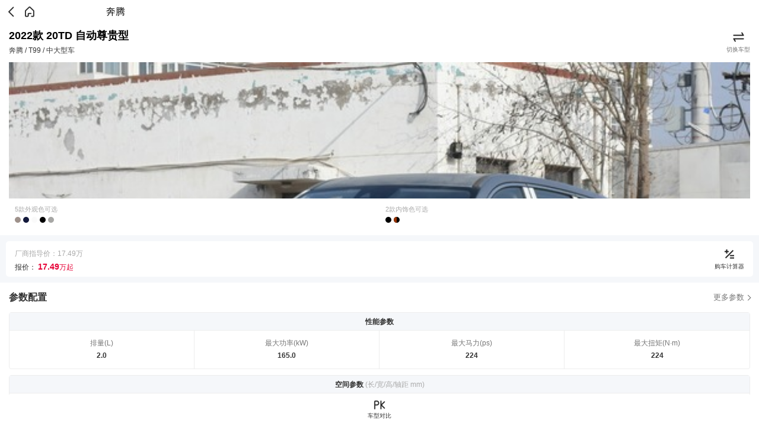

--- FILE ---
content_type: text/html; charset=utf-8
request_url: https://db.m.auto.sohu.com/trim_158104/
body_size: 34052
content:
<!doctype html>
<html data-n-head-ssr lang="zh-CN" data-n-head="%7B%22lang%22:%7B%22ssr%22:%22zh-CN%22%7D%7D">
  <head >
    <meta data-n-head="ssr" charset="utf-8"><meta data-n-head="ssr" name="viewport" content="width=device-width, initial-scale=1.0,minimum-scale=1.0,maximum-scale=1.0,user-scalable=no"><meta data-n-head="ssr" name="format-detection" content="telephone=no"><meta data-n-head="ssr" name="referrer" content="no-referrer-when-downgrade"><meta data-n-head="ssr" name="data-spm" content="dbwp"><meta data-n-head="ssr" data-hid="description" name="description" content="查看奔腾T992022款 20TD 自动尊贵型汽车报价、汽车图片、汽车参数配置、购车计算，经销商，询底价等。更多奔腾T99精彩内容，尽在搜狐汽车。"><meta data-n-head="ssr" data-hid="keywords" name="keywords" content="奔腾T992022款 20TD 自动尊贵型,T99,奔腾,搜狐汽车"><title>【T99】2022款 20TD 自动尊贵型-奔腾-搜狐汽车</title><link data-n-head="ssr" rel="icon" type="image/x-icon" href="//s.auto.itc.cn/public/auto/favicon.ico" mce_href="/favicon.ico"><link data-n-head="ssr" rel="apple-touch-icon" sizes="57x57" href="//s.auto.itc.cn/public/auto/logo/logo-57.png"><link data-n-head="ssr" rel="apple-touch-icon" sizes="72x72" href="//s.auto.itc.cn/public/auto/logo/logo-72.png"><link data-n-head="ssr" rel="apple-touch-icon" sizes="114x114" href="//s.auto.itc.cn/public/auto/logo/logo-114.png"><link data-n-head="ssr" rel="apple-touch-icon" sizes="144x144" href="//s.auto.itc.cn/public/auto/logo/logo-144.png"><script data-n-head="ssr" src="//s.auto.itc.cn/auto-h5/public/font-size.js"></script><script data-n-head="ssr" src="//s.auto.itc.cn/pensieve/pages/wapdb.js"></script><script data-n-head="ssr" src="//statics.itc.cn/spm/prod/js/1.0.1.enhance.1/index.js" defer></script><script data-n-head="ssr" src="//js.sohu.com/pv.js" defer></script><script data-n-head="ssr" src="//m1.auto.itc.cn/car/theme/newwapdb/js/lib/zepto.min_a52cd15.js"></script><script data-n-head="ssr" type="application/ld+json">{"@context":"https://schema.org","@type":"Car","@id":"https://db.m.auto.sohu.com/trim_158104","name":"20TD 自动尊贵型","image":["http://m3.auto.itc.cn/c_fill,w_600,h_400/29558320.JPG"],"brand":{"@type":"Brand","name":"奔腾","@id":"https://db.m.auto.sohu.com/brand_277"},"description":"T9920TD 自动尊贵型 排量(L)为2.0; 最大功率(kW)为165.0; 最大马力(ps)为224; 最大扭矩(N·m)为224; 发动机相关参数:发动机为2.0T 224马力 L4 最大扭矩(N·m/rpm)为340.0/1650-4500 官方最高车速(km/h)为210 ; 底盘相关参数:变速箱为8档手自一体 驱动方式为前置前驱 前悬挂类型为麦弗逊式独立悬挂 后悬挂类型为多连杆式独立悬挂 ;","url":"https://db.m.auto.sohu.com/trim_158104","modelDate":"2021-08","vehicleConfiguration":"20TD 自动尊贵型","bodyType":"SUV","seatingCapacity":"5","numberOfDoors":"5","offers":{"@type":"Offer","priceCurrency":"CNY","price":"174900","itemCondition":"https://schema.org/NewCondition","availability":"https://schema.org/InStock"},"width":{"@type":"QuantitativeValue","value":"1915","unitCode":"MMT"},"height":{"@type":"QuantitativeValue","value":"1685","unitCode":"MMT"},"depth":{"@type":"QuantitativeValue","value":"4800","unitCode":"MMT","description":"Length"},"wheelbase":{"@type":"QuantitativeValue","value":"2870","unitCode":"MMT"},"mainEntityOfPage":{"@type":"CollectionPage","@id":"https://db.m.auto.sohu.com/trim_158104"}}</script><link rel="preload" href="https://s.auto.itc.cn/wap-db/client/fb31d82.js" as="script"><link rel="preload" href="https://s.auto.itc.cn/wap-db/client/3d96a62.js" as="script"><link rel="preload" href="https://s.auto.itc.cn/wap-db/client/9b21300.js" as="script"><link rel="preload" href="https://s.auto.itc.cn/wap-db/client/30a597e.js" as="script"><link rel="preload" href="https://s.auto.itc.cn/wap-db/client/20d4b4d.js" as="script"><link rel="preload" href="https://s.auto.itc.cn/wap-db/client/6973962.js" as="script"><style data-vue-ssr-id="785d2056:0 25d521d6:0 734c86df:0 4e2ea56a:0 82054d34:0 19c3d7b3:0 9e47f230:0 2d4fc642:0 11789db0:0">/*! normalize.css v8.0.1 | MIT License | github.com/necolas/normalize.css */html{line-height:1.15;-webkit-text-size-adjust:100%}body{margin:0}main{display:block}h1{font-size:2em;margin:.67em 0}hr{box-sizing:content-box;height:0;overflow:visible}pre{font-family:monospace,monospace;font-size:1em}a{background-color:transparent}abbr[title]{border-bottom:none;-webkit-text-decoration:underline;text-decoration:underline;-webkit-text-decoration:underline dotted;text-decoration:underline dotted}b,strong{font-weight:bolder}code,kbd,samp{font-family:monospace,monospace;font-size:1em}small{font-size:80%}sub,sup{font-size:75%;line-height:0;position:relative;vertical-align:baseline}sub{bottom:-.25em}sup{top:-.5em}img{border-style:none}button,input,optgroup,select,textarea{font-family:inherit;font-size:100%;line-height:1.15;margin:0}button,input{overflow:visible}button,select{text-transform:none}[type=button],[type=reset],[type=submit],button{-webkit-appearance:button}[type=button]::-moz-focus-inner,[type=reset]::-moz-focus-inner,[type=submit]::-moz-focus-inner,button::-moz-focus-inner{border-style:none;padding:0}[type=button]:-moz-focusring,[type=reset]:-moz-focusring,[type=submit]:-moz-focusring,button:-moz-focusring{outline:1px dotted ButtonText}fieldset{padding:.35em .75em .625em}legend{box-sizing:border-box;color:inherit;display:table;max-width:100%;padding:0;white-space:normal}progress{vertical-align:baseline}textarea{overflow:auto}[type=checkbox],[type=radio]{box-sizing:border-box;padding:0}[type=number]::-webkit-inner-spin-button,[type=number]::-webkit-outer-spin-button{height:auto}[type=search]{-webkit-appearance:textfield;outline-offset:-2px}[type=search]::-webkit-search-decoration{-webkit-appearance:none}::-webkit-file-upload-button{-webkit-appearance:button;font:inherit}details{display:block}summary{display:list-item}[hidden],template{display:none}:root{--color-primary:#00bcd4;--color-light:#fff}*{box-sizing:border-box}html{font-family:PingFangSC-Regular,Tahoma,Microsoft Yahei,Arial,sans-serif;-webkit-font-smoothing:antialiased;-moz-osx-font-smoothing:grayscale;scroll-behavior:auto}img{border:0;max-width:100%;vertical-align:middle}a{-webkit-text-decoration:none;text-decoration:none}li,ul{list-style:none;vertical-align:middle}dd,dl,dt,h3,li,p,ul{margin:0;padding:0}.g-clip-text,.g-clip-text-line2,.g-clip-text-line3{display:-webkit-box;-webkit-line-clamp:1;overflow:hidden;text-overflow:ellipsis;-webkit-box-orient:vertical}.g-clip-text-line2{-webkit-line-clamp:2}.g-clip-text-line3{-webkit-line-clamp:3}.g-clearfix:after,.g-clearfix:before{content:" ";display:table}.g-clearfix:after{clear:both}.pull-refresh{height:1.875rem;margin:0 auto -.3125rem;width:2.8125rem}
[data-v-b364d3dc]:root{--color-primary:#00bcd4;--color-light:#fff}.layout_default[data-v-b364d3dc]{background:#fff}
[data-v-416b81bd]:root{--color-primary:#00bcd4;--color-light:#fff}.index-main[data-v-416b81bd]{padding-bottom:2.5rem}.carinfo[data-v-416b81bd]{padding:.3125rem .9375rem;position:relative}.carinfo .carname[data-v-416b81bd]{display:block;font-size:1.125rem;line-height:1.875rem;padding-right:2.5rem}.carinfo p[data-v-416b81bd]{color:#333;display:flex;font-size:.75rem;line-height:1.25rem}.carinfo p .price[data-v-416b81bd]{color:#e60036;font-size:.875rem;font-weight:700;margin-right:.625rem}.carinfo p .saletop[data-v-416b81bd]{background:#f0f2f6;border-radius:.625rem;color:#222;display:flex;height:1.25rem;justify-content:space-between;margin-left:.625rem;padding:0 0 0 .625rem}.carinfo p .saletop em[data-v-416b81bd]{background:#f7b500;border-radius:.625rem;font-size:.875rem;font-style:normal;height:1.25rem;margin-left:.375rem;padding:0 .3125rem}.carinfo .changecar[data-v-416b81bd]{background:url(https://s.auto.itc.cn/wap-db/client/img/trim_change_ico.ac3ba41.png) no-repeat center 0;background-size:1.5625rem auto;color:#777;font-size:.625rem;line-height:1rem;padding-top:1.625rem;position:absolute;right:.9375rem;top:.625rem}.box[data-v-416b81bd]{padding-bottom:.625rem;position:relative}.box .pic-btn[data-v-416b81bd]{background-color:rgba(0,0,0,.2);border-radius:.5625rem;bottom:5rem;color:#fff;font-size:.625rem;line-height:1.125rem;padding:0 .5rem;position:absolute;right:1.5625rem;z-index:2}.box .focusbox[data-v-416b81bd]{height:14.6875rem;overflow:hidden;padding:.3125rem .9375rem 0}.box .focusbox img[data-v-416b81bd]{height:auto;width:100%}.color-box[data-v-416b81bd]{display:flex;justify-content:center;padding:0 .9375rem .3125rem;z-index:100}.color-box .color-con[data-v-416b81bd]{margin:0 .625rem;padding-top:.3125rem;width:50%}.color-box .color-con dt[data-v-416b81bd]{color:#aaa;font-size:.6875rem;line-height:1.625rem}.color-box .color-con dd[data-v-416b81bd]{display:flex;flex-wrap:wrap}.color-box.bg[data-v-416b81bd]{background:linear-gradient(0deg,#fff 30%,hsla(0,0%,100%,0))}.price-box[data-v-416b81bd]{background:#f5f7fa;padding:.625rem}.price-box .price-con[data-v-416b81bd]{background:#fff;border-radius:.3125rem;color:#aaa;font-size:.75rem;height:3.75rem;line-height:1.375rem;padding:.625rem .9375rem;position:relative}.price-box .price-con .col3[data-v-416b81bd]{color:#333}.price-box .price-con .red[data-v-416b81bd]{color:#e60036}.price-box .price-con .red em[data-v-416b81bd]{font-size:.875rem;font-style:normal;font-weight:700}.price-box .price-con .btn[data-v-416b81bd]{background:url([data-uri]) no-repeat center 0;background-size:1.5rem auto;color:#333;font-size:.625rem;height:2.75rem;padding-top:1.375rem;position:absolute;right:.625rem;text-align:center;top:.625rem;width:3.75rem}.mask[data-v-416b81bd]{background:#333;height:100%;left:0;opacity:.6;position:fixed;top:0;width:100%;z-index:1}
[data-v-146b59a6]:root{--color-primary:#00bcd4;--color-light:#fff}.top-head[data-v-146b59a6]{display:flex;height:2.5rem;padding:.4375rem .3125rem}.top-head .back[data-v-146b59a6]{background:url([data-uri]) no-repeat 50%;background-size:auto 1.5rem;height:100%;width:1.875rem}.top-head .back_black[data-v-146b59a6]{background:url([data-uri]) no-repeat 50%;background-position-y:.1875rem;background-repeat:no-repeat;background-size:.8125rem 1.1875rem;height:3.0625rem;margin-left:1.125rem;width:1.25rem}.top-head .home[data-v-146b59a6]{background:url(https://s.auto.itc.cn/wap-db/client/img/home_ico.4d59086.png) no-repeat 50%;background-size:auto 1.5rem;height:100%;width:1.875rem}.top-head .tit[data-v-146b59a6]{font-size:1rem;line-height:1.625rem;text-align:center;width:18.75rem}.top-head .tit.pr[data-v-146b59a6]{width:16.25rem!important}
[data-v-92937ca0]:root{--color-primary:#00bcd4;--color-light:#fff}.color-item[data-v-92937ca0]{background:#a4a4a4;border-radius:50%;display:flex;height:.625rem;margin-bottom:.375rem;margin-right:.25rem;width:.625rem}.color-item em[data-v-92937ca0]{border-radius:.3125rem 0 0 .3125rem;height:100%;width:50%}.color-item.bor[data-v-92937ca0]{background:#fff;border:1px solid #000}
[data-v-741a9ff6]:root{--color-primary:#00bcd4;--color-light:#fff}.config-box[data-v-741a9ff6]{padding:.625rem .9375rem .9375rem}.config-box .head[data-v-741a9ff6]{display:flex;font-size:.8125rem;height:1.875rem;justify-content:space-between;line-height:1.875rem}.config-box .head h3[data-v-741a9ff6]{color:#333;font-size:1rem;font-weight:700;line-height:1.875rem}.config-box .head .morebtn[data-v-741a9ff6]{color:#777;padding-right:.625rem;position:relative}.config-box .head .morebtn[data-v-741a9ff6]:after{border-right:1px solid #555;border-top:1px solid #555;content:"";height:.375rem;margin-top:-.1875rem;position:absolute;right:0;top:50%;transform:rotate(45deg);width:.375rem}.config-box .config-con .col3[data-v-741a9ff6]{color:#333}.config-box .config-con .config-table[data-v-741a9ff6]{border:.0625rem solid #ededed;border-radius:.25rem;margin-top:.625rem}.config-box .config-con .config-table dt[data-v-741a9ff6]{background:#f5f7fa;border-bottom:.0625rem solid #ededed;color:#333;font-size:.75rem;font-weight:700;height:1.875rem;line-height:1.875rem;text-align:center}.config-box .config-con .config-table dt .tip[data-v-741a9ff6]{color:#aaa;font-weight:400}.config-box .config-item[data-v-741a9ff6]{display:flex;font-size:.75rem;text-align:center;width:100%}.config-box .config-item li[data-v-741a9ff6]{border-right:.0625rem solid #ededed;color:#777;padding:.9375rem 0;width:25%}.config-box .config-item li p[data-v-741a9ff6]{color:#333;padding-top:.5rem}.config-box .config-item li .col3[data-v-741a9ff6]{font-size:.75rem;font-weight:700}.config-box .config-item li[data-v-741a9ff6]:last-child{border-right:none}.config-box .cars-top[data-v-741a9ff6]{display:flex;font-size:.625rem;justify-content:space-between;line-height:1.125rem;padding:.9375rem .9375rem 0}.config-box .cars-top .cars-img1[data-v-741a9ff6]{height:6.25rem;position:relative}.config-box .cars-top .cars-img1 .width[data-v-741a9ff6]{bottom:.625rem;display:block;font-weight:700;position:absolute;text-align:center;width:100%}.config-box .cars-top .cars-img1 .hight[data-v-741a9ff6]{display:block;font-weight:700;margin-top:-1.125rem;position:absolute;right:-.9375rem;text-align:center;top:50%;width:100%;width:auto}.config-box .cars-top .cars-img2[data-v-741a9ff6]{height:6.25rem;position:relative}.config-box .cars-top .cars-img2 .longout[data-v-741a9ff6]{bottom:0;display:block;font-weight:700;position:absolute;text-align:center;width:100%}.config-box .cars-top .cars-img2 .long[data-v-741a9ff6]{bottom:.9375rem;display:block;font-weight:700;position:absolute;text-align:center;width:100%}.config-box .cars-top .car1[data-v-741a9ff6]{height:6.25rem;width:7.5rem}.config-box .cars-top .car2[data-v-741a9ff6]{height:6.25rem;width:10rem}.config-box .cars-bottom[data-v-741a9ff6]{color:#777;display:flex;font-size:.625rem;justify-content:space-around;line-height:1.125rem;padding-bottom:.625rem;text-align:center}.config-box .cars-bottom img[data-v-741a9ff6]{display:block;height:3.75rem;margin:0 auto;width:3.75rem}.config-box .cars-bottom span[data-v-741a9ff6]{display:block;font-weight:700}.config-box .config-info li[data-v-741a9ff6]{color:#777;display:flex;font-size:.75rem;height:1.875rem;justify-content:space-between;line-height:1.875rem;padding-left:.9375rem}.config-box .config-info li[data-v-741a9ff6]:nth-of-type(2n){background:#f5f7fa}.config-box .config-info li span[data-v-741a9ff6]{border-left:.0625rem solid #ededed;padding-right:.9375rem;text-align:right;width:50%}.config-box .more[data-v-741a9ff6]{background:#f5f7fa;color:#333;display:block;font-size:.8125rem;height:1.875rem;line-height:1.875rem;margin-top:1.25rem;position:relative;text-align:center}.config-box .more[data-v-741a9ff6]:after{border-bottom:.1875rem solid transparent;border-left:.25rem solid #000;border-top:.1875rem solid transparent;content:"";left:50%;margin-left:1.875rem;margin-top:-.1875rem;position:absolute;top:50%}
[data-v-21dd3ac9]:root{--color-primary:#00bcd4;--color-light:#fff}.tit[data-v-21dd3ac9]{font-size:.9375rem;font-weight:700;line-height:1.25rem}.tit .tip[data-v-21dd3ac9]{background:#397efd;border-radius:.25rem;color:#fff;font-size:.625rem;font-weight:400;height:1rem;line-height:1rem;margin-right:.625rem;padding:.125rem .25rem}.tit .low[data-v-21dd3ac9]{background:#f7b500}.red[data-v-21dd3ac9]{color:#e60036}.red em[data-v-21dd3ac9]{font-size:.875rem;font-style:normal;font-weight:700}.price-tip[data-v-21dd3ac9]{background:url(https://s.auto.itc.cn/wap-db/client/img/trim_config_tipbg.940a2d6.png) no-repeat 0 0;background-size:100% auto;display:block;font-size:.75rem;height:1.625rem;line-height:1.25rem;text-align:center;width:3.75rem}.addpk[data-v-21dd3ac9]{background:#397efd;color:#fff;font-size:.8125rem;height:1.875rem;line-height:1.875rem;text-align:center;width:5.625rem}.addpk[data-v-21dd3ac9],.pk-box[data-v-21dd3ac9]{border-radius:.3125rem}.pk-box[data-v-21dd3ac9]{background:#f5f7fa;padding:.625rem .9375rem .9375rem}.pk-box h3[data-v-21dd3ac9]{color:#333;font-size:1rem;font-weight:700;line-height:1.875rem}.pk-box .pk-trim[data-v-21dd3ac9]{background:#fff;margin-top:.3125rem;padding:.625rem .9375rem .9375rem}.pk-box .pk-trim .fot[data-v-21dd3ac9]{align-items:flex-end;display:flex;font-size:.75rem;justify-content:space-between;line-height:1.25rem;padding-top:.625rem}.pk-box .pk-trim .fot .price[data-v-21dd3ac9]{position:relative}.pk-box .pk-trim .price-tip[data-v-21dd3ac9]{bottom:.3125rem;position:absolute;right:-4.0625rem}.pk-box .pk-con[data-v-21dd3ac9]{background:#fff;border-radius:.3125rem;display:flex;justify-content:space-between;margin-top:.625rem;padding:.9375rem .625rem}.pk-box .pk-con .pk-item[data-v-21dd3ac9]{text-align:center;width:48%}.pk-box .pk-con .price[data-v-21dd3ac9]{font-size:.75rem;line-height:1.25rem;padding-top:.375rem}.pk-box .pk-con .price-tip[data-v-21dd3ac9]{margin:.3125rem auto}.pk-box .pk-con .addpk[data-v-21dd3ac9]{display:block;margin:0 auto}
:root{--color-primary:#00bcd4;--color-light:#fff}.dealerlist-box{border-bottom:.625rem solid #f1f1f1;padding:.625rem .9375rem .3125rem}.dealerlist-box .tit{display:flex;justify-content:space-between;line-height:1.875rem}.dealerlist-box .tit h3{color:#333;font-size:1rem;font-weight:700}.dealerlist-box .tit .city{color:#777;font-size:.875rem;padding-right:.625rem;position:relative}.dealerlist-box .tit .city:after{border-right:1px solid #555;border-top:1px solid #555;content:"";height:.375rem;margin-top:-.25rem;position:absolute;right:0;top:50%;transform:rotate(45deg);width:.375rem}.dealerlist-box .dealerlist li{padding:.625rem 0}.dealerlist-box .dealerlist li strong{color:#333;display:block;font-size:.9375rem;font-weight:700;line-height:1.5rem}.dealerlist-box .dealerlist li strong a,.dealerlist-box .dealerlist li strong span{color:#333}.dealerlist-box .dealerlist li p{color:#777;font-size:.6875rem;line-height:1.125rem}.dealerlist-box .dealerlist li .foot{display:flex;font-size:.875rem;height:2.5rem;justify-content:space-between;line-height:1.875rem;padding-top:.625rem}.dealerlist-box .dealerlist li .foot a,.dealerlist-box .dealerlist li .foot span{border-radius:.3125rem;text-align:center}.dealerlist-box .dealerlist li .foot .tel{background:#f5f7fa;color:#222;width:13.625rem}.dealerlist-box .dealerlist li .foot .btn{background:#397efd;color:#fff;width:7.5rem}.nodata{color:#777;font-size:1rem;padding:2.5rem 0;text-align:center}.cityLayer{background:#fff;bottom:0;display:none;left:0;overflow:auto;position:fixed;right:0;top:0;z-index:99999}.backnav{background:#4e9df5;color:#fff;font:1rem/2.5rem "微软雅黑";height:2.5rem;text-align:center}.backnav .area{color:#fff;padding:0 .625rem;position:relative}.backnav .area .back{color:#fff;height:2.5rem;left:.625rem;padding-left:.9375rem;position:absolute;text-align:left;top:0}.backnav .area .back .back_ico{border-left:1px solid #fff;border-top:1px solid #fff;display:inline-block;height:.625rem;left:0;margin-left:.3125rem;position:absolute;top:.8125rem;transform:rotate(-45deg);-webkit-transform:rotate(-45deg);vertical-align:middle;width:.625rem}.backnav span{color:#fff}.alpha_area{background-color:#f7f7f7;border-bottom:1px solid #ccc;padding:0 .625rem .3125rem}.alpha_area .tit{color:#666;font:.9375rem/2.5rem "MicroSoft Yahei"}.alpha_area ul{overflow:hidden}.alpha_area li{float:left;font-size:.9375rem;text-align:center;width:14.2%}.alpha_area li span{background-color:#fff;border:1px solid #ccc;box-sizing:border-box;color:#333;display:inline-block;font:.9375rem/2.5rem "Microsoft Yahei";height:2.5rem;margin-bottom:.625rem;width:2.5rem}.alpha_area li.cur span{background:#4e9df5;border:1px solid #4e9df5;color:#fff}.list_wrapper{padding:0 .625rem}.city_list,.city_list li{overflow:hidden}.city_list li{float:left;font-size:.9375rem;height:2.5rem;line-height:2.5rem;text-align:center;width:25%}.city_list li span{color:#333;display:inline-block;width:85%}.title{background-color:#eee;color:#666;font:.9375rem/2.5rem "MicroSoft Yahei";height:2.5rem;padding:0 .625rem}.sub_tit{border-bottom:1px solid #e2e2e2;height:1.5625rem;margin:0 .625rem .9375rem;text-align:center}.sub_tit span{background-color:#fff;color:#aaa;display:inline-block;font:.9375rem/1.875rem "MicroSoft Yahei";padding:0 .625rem;position:relative;top:.625rem}.select_con_wrapper{background-color:#3f4246;position:relative;top:.625rem;width:100%}.select_con_wrapper .select_con{display:none;margin-bottom:.625rem;padding:.3125rem 0;position:relative}.select_con_wrapper .select_con ul{overflow:hidden}.select_con_wrapper .select_con li{float:left;font-size:.9375rem;height:2.5rem;line-height:2.5rem;overflow:hidden;text-align:center;width:25%}.select_con_wrapper .select_con li span{color:#fff;font:.9375rem/2.5rem "MicroSoft Yahei"}.select_con_wrapper .select_con .sel_sj{background:#3f4346;display:inline-block;height:.625rem;position:absolute;top:-.3125rem;transform:rotate(45deg);-webkit-transform:rotate(45deg);width:.625rem}.select_con_wrapper .select_con:nth-child(4n+1) .sel_sj{left:12.5%}.select_con_wrapper .select_con:nth-child(4n+2) .sel_sj{left:37.5%}.select_con_wrapper .select_con:nth-child(4n+3) .sel_sj{left:62.5%}.select_con_wrapper .select_con:nth-child(4n) .sel_sj{left:87.5%}
[data-v-1184e692]:root{--color-primary:#00bcd4;--color-light:#fff}.foot-box[data-v-1184e692]{background:#fff;bottom:0;display:flex;height:3.375rem;justify-content:space-between;padding:.3125rem .9375rem;position:fixed;width:100%}.foot-box a[data-v-1184e692]{border-radius:.3125rem;font-size:.9375rem;height:2.5rem;line-height:2.5rem;text-align:center;width:7.5rem}.foot-box .changebtn[data-v-1184e692]{background:#ebf2fe;color:#3980eb}.foot-box .askbtn[data-v-1184e692]{background:#3980eb;color:#fff}.foot-box .pkbtn[data-v-1184e692]{background:url(https://s.auto.itc.cn/wap-db/client/img/model_pk_ico.d4b5481.png) no-repeat center 0;background-size:1.5rem 1.5rem;color:#333;font-size:.625rem;line-height:.875rem;padding-top:1.5rem;position:relative;width:100%}.foot-box .pkbtn .pknum[data-v-1184e692]{background:#e60036;border-radius:50%;color:#fff;font-size:.75rem;height:1rem;left:50%;line-height:1rem;margin-left:.625rem;position:absolute;text-align:center;top:0;width:1rem}</style>
  </head>
  <body data-spm="brand" data-n-head="%7B%22data-spm%22:%7B%22ssr%22:%22brand%22%7D%7D">
    <div data-server-rendered="true" id="__nuxt"><div id="__layout"><div class="layout_default" data-v-b364d3dc><section class="index-main" data-v-416b81bd data-v-b364d3dc><header class="top-head" data-v-146b59a6 data-v-416b81bd><span class="back" data-v-146b59a6></span> <a href="//m.auto.sohu.com/" class="home" data-v-146b59a6></a> <span class="tit pr" style="width:18.75rem;" data-v-146b59a6>奔腾</span></header> <div class="carinfo" data-v-416b81bd><strong class="carname" data-v-416b81bd>2022款 20TD 自动尊贵型</strong> <p data-v-416b81bd>
      奔腾 / T99 /
      中大型车
    </p> <span class="changecar" data-v-416b81bd>切换车型</span></div> <div class="box" data-v-416b81bd><!----> <div class="focusbox" data-v-416b81bd><a href="" data-v-416b81bd><img src="http://m3.auto.itc.cn/c_zoom,w_600,h_400/c_fill,w_600,h_400/29558320.JPG" onerror="this.src='//m2.auto.itc.cn/car/theme/newwapdb/images/default_6f20c3f.jpg'" data-v-416b81bd></a></div> <div class="color-box" data-v-416b81bd><dl class="color-con" data-v-416b81bd><dt data-v-416b81bd>5款外观色可选</dt> <dd data-v-92937ca0 data-v-416b81bd><span class="color-item" style="background:#9E918B;" data-v-92937ca0></span><span class="color-item" style="background:#13193B;" data-v-92937ca0></span><span class="color-item" style="background:#FAFAFA;" data-v-92937ca0></span><span class="color-item" style="background:#000000;" data-v-92937ca0></span><span class="color-item" style="background:#A7A7A5;" data-v-92937ca0></span></dd></dl> <dl class="color-con" data-v-416b81bd><dt data-v-416b81bd>2款内饰色可选</dt> <dd data-v-92937ca0 data-v-416b81bd><span class="color-item" style="background:#000000;" data-v-92937ca0></span><span class="color-item" style="background:#000000;" data-v-92937ca0><em style="background:#993300;" data-v-92937ca0></em></span></dd></dl></div></div> <div class="price-box" data-v-416b81bd><div class="price-con" data-v-416b81bd><p data-v-416b81bd>
        厂商指导价：17.49万
      </p> <p class="col3" data-v-416b81bd>
        报价：
        <span class="red" data-v-416b81bd><em data-v-416b81bd>17.49</em>万起</span></p> <a href="/calc?modelId=6046&amp;trimmId=158104&amp;from=wapdb" class="btn" data-v-416b81bd>购车计算器</a></div></div> <div class="config-box" data-v-741a9ff6 data-v-416b81bd><div class="head" data-v-741a9ff6><h3 data-v-741a9ff6>参数配置</h3> <a href="/model_6046/config?sliding=1&amp;selectedTrimId=158104" class="morebtn" data-v-741a9ff6>更多参数</a></div> <div class="config-con" data-v-741a9ff6><dl class="config-table" data-v-741a9ff6><dt data-v-741a9ff6>性能参数</dt> <dd data-v-741a9ff6><ul class="config-item" data-v-741a9ff6></ul></dd></dl> <dl class="config-table" data-v-741a9ff6><dt data-v-741a9ff6>空间参数 <span class="tip" data-v-741a9ff6>(长/宽/高/轴距 mm)</span></dt> <dd data-v-741a9ff6><div class="cars-top" data-v-741a9ff6><div class="cars-img1" data-v-741a9ff6><!----> <!----> <!----> <span class="width" data-v-741a9ff6></span> <span class="hight" data-v-741a9ff6></span></div> <div class="cars-img2" data-v-741a9ff6><!----> <!----> <!----> <span class="longout" data-v-741a9ff6></span> <span class="long" data-v-741a9ff6></span></div></div> <ul class="cars-bottom" data-v-741a9ff6><li data-v-741a9ff6><img src="https://s.auto.itc.cn/wap-db/client/img/trim_config_ico01.705a04a.png" data-v-741a9ff6> <p data-v-741a9ff6>
              车门<span class="col3" data-v-741a9ff6></span></p></li> <li data-v-741a9ff6><img src="https://s.auto.itc.cn/wap-db/client/img/trim_config_ico02.0170513.png" data-v-741a9ff6> <p data-v-741a9ff6>
              车座<span class="col3" data-v-741a9ff6></span></p></li> <li data-v-741a9ff6><img src="https://s.auto.itc.cn/wap-db/client/img/trim_config_ico03.1ae16f4.png" data-v-741a9ff6> <p data-v-741a9ff6>
              行李箱容积<span class="col3" data-v-741a9ff6></span></p></li></ul></dd></dl> </div> <a href="/model_6046/config?sliding=1&amp;selectedTrimId=158104" class="more" data-v-741a9ff6>查看更多</a></div> <!----> <div class="dealerlist-box con4" data-v-416b81bd><div class="tit"><h3>经销商</h3> <span id="cityBtn" href="#" class="city"></span></div> <div class="nodata">该地区暂无经销商</div></div> <div class="foot-box" data-v-1184e692 data-v-416b81bd><a href="/compare" class="pkbtn" data-v-1184e692>车型对比<!----></a></div> <!----> <!----></section></div></div></div><script>window.__NUXT__=(function(a,b,c,d,e,f,g,h,i,j,k,l,m,n,o,p,q,r,s,t){return {layout:"default",data:[{trimid:"158104",triminfo:{color_info:{outside_color:[{name:"爵士棕",value:"#9E918B"},{name:"帝王蓝",value:"#13193B"},{name:"珠光白",value:"#FAFAFA"},{name:"幻影黑",value:i},{name:"富勒银",value:"#A7A7A5"}],inside_color:[{name:"黑色",value:i},{name:"黑色\u002F棕色",value:"#000000,#993300"}]},config:{performance_config:[{config_id:"C_136",name:"排量(L)",value:"2.0"},{config_id:"C_329",name:"最大功率(kW)",value:"165.0"},{config_id:"maxPower",name:"最大马力(ps)",value:j},{config_id:"C_332",name:"最大扭矩(N·m)",value:j}],space_config:{height:k,width:l,length:m,wheel_base:n,door_num:a,boot_capacity:"377",seat_num:a},table_config:[{title:o,list:[{config_id:"driver",name:o,value:"2.0T 224马力 L4"},{config_id:"M_332_333_334",name:"最大扭矩(N·m\u002Frpm)",value:"340.0\u002F1650-4500"},{config_id:"C_112",name:"官方最高车速(km\u002Fh)",value:"210"}]},{title:"底盘",list:[{config_id:"trans",name:"变速箱",value:"8档手自一体"},{config_id:"C_159",name:"驱动方式",value:"前置前驱"},{config_id:"C_160",name:"前悬挂类型",value:"麦弗逊式独立悬挂"},{config_id:"C_161",name:"后悬挂类型",value:"多连杆式独立悬挂"}]}]},pk_trims:[{trim_id:165621,type:"maxPrice",year:p,name_zh:"2.0T 自动旗舰型 ",price_diff:"1.20",conf_diff_num:12},{trim_id:165618,type:"minPrice",year:p,name_zh:"2.0T 自动舒适型 ",price_diff:"4.00",conf_diff_num:52}],trim_info:{trim_id:158104,model_id:6046,trim_name_zh:d,model_name_zh:"T99",year:2022,date_launch:q,price_guide:r,price_subsidy:e,price_presale:e,url_logo:s,flag_place:0,flag_status:f,flag_pub:f,flag_status_product:-1,time_listed:"2021-08-17T22:02:13.000+08:00",model_pic_focus:"\u002F\u002Fm3.auto.itc.cn\u002Flogo\u002Fmodel\u002F6046.jpg",car_body:f,car_body_code:3,model_type:5,new_energy:2,brand_id:277,brand_name_zh:g,model_eval_score:4.76,model_trans_logo:"https:\u002F\u002Fino.auto.itc.cn\u002Ftransparent-logo\u002F6046\u002Fc41edf296d1d84fcfc863c37155dbe77.png",loc_min_price:r,sur_min_price:15.49},schema_desc:{"@context":"https:\u002F\u002Fschema.org","@type":"Car","@id":h,name:d,image:[s],brand:{"@type":"Brand",name:g,"@id":"https:\u002F\u002Fdb.m.auto.sohu.com\u002Fbrand_277"},description:"T9920TD 自动尊贵型 排量(L)为2.0; 最大功率(kW)为165.0; 最大马力(ps)为224; 最大扭矩(N·m)为224; 发动机相关参数:发动机为2.0T 224马力 L4 最大扭矩(N·m\u002Frpm)为340.0\u002F1650-4500 官方最高车速(km\u002Fh)为210 ; 底盘相关参数:变速箱为8档手自一体 驱动方式为前置前驱 前悬挂类型为麦弗逊式独立悬挂 后悬挂类型为多连杆式独立悬挂 ;",url:h,modelDate:q,vehicleConfiguration:d,bodyType:"SUV",seatingCapacity:a,numberOfDoors:a,offers:{"@type":"Offer",priceCurrency:"CNY",price:"174900",itemCondition:"https:\u002F\u002Fschema.org\u002FNewCondition",availability:"https:\u002F\u002Fschema.org\u002FInStock"},width:{"@type":b,value:l,unitCode:c},height:{"@type":b,value:k,unitCode:c},depth:{"@type":b,value:m,unitCode:c,description:"Length"},wheelbase:{"@type":b,value:n,unitCode:c},mainEntityOfPage:{"@type":"CollectionPage","@id":h}}},modelid:"6046",curcarname:g}],fetch:{},error:e,state:{view:{headerNavActiveKey:""}},serverRendered:true,routePath:"\u002Ftrim_158104\u002F",config:{APP_ENV:"prod",_app:{basePath:t,assetsPath:t,cdnURL:"https:\u002F\u002Fs.auto.itc.cn\u002Fwap-db\u002Fclient\u002F"}}}}("5","QuantitativeValue","MMT","20TD 自动尊贵型",null,1,"奔腾","https:\u002F\u002Fdb.m.auto.sohu.com\u002Ftrim_158104","#000000","224","1685","1915","4800","2870","发动机",2023,"2021-08",17.49,"http:\u002F\u002Fm3.auto.itc.cn\u002Fc_fill,w_600,h_400\u002F29558320.JPG","\u002F"));</script><script src="https://s.auto.itc.cn/wap-db/client/fb31d82.js" defer></script><script src="https://s.auto.itc.cn/wap-db/client/20d4b4d.js" defer></script><script src="https://s.auto.itc.cn/wap-db/client/6973962.js" defer></script><script src="https://s.auto.itc.cn/wap-db/client/3d96a62.js" defer></script><script src="https://s.auto.itc.cn/wap-db/client/9b21300.js" defer></script><script src="https://s.auto.itc.cn/wap-db/client/30a597e.js" defer></script>
  </body>
</html>


--- FILE ---
content_type: text/html
request_url: https://s.auto.itc.cn/pensieve/hub/index.html
body_size: 448
content:
<!DOCTYPE html>
<html lang="en">
  <head>
    <meta charset="UTF-8" />
    <meta http-equiv="X-UA-Compatible" content="IE=edge" />
    <meta name="viewport" content="width=device-width, initial-scale=1.0" />
    <title>hub page</title>
  </head>

  <body>
    <script>
      var map = {
        setItem: function (key, value) {
          window.localStorage["setItem"](key, value);
        },
        getItem: function (key) {
          return window.localStorage["getItem"](key);
        },
      };

      // “中转页面”监听 ifameWin.postMessage() 事件
      window.addEventListener("message", function (e) {
        var response;
        if (typeof e.data === "string") {
          response = "end";
        } else {
          var method = e.data.method;
          var key = e.data.key;
          var value = e.data.value;
          // 处理对应的存储方法
          if (method == "getItem" || method == "setItem") {
            var result = map[method](key, value);
            response = {
              result,
            };
            // 返回给当前 client 的数据
            response = {
              [e.data.key]: map["getItem"](key),
            };
          }
        }
        // 把获取的数据，传递给 client
        window.parent.postMessage(response, "*");
      });
      console.log("hub iframe loaded");
    </script>
  </body>
</html>


--- FILE ---
content_type: application/x-javascript
request_url: https://s.auto.itc.cn/wap-db/client/20d4b4d.js
body_size: 10962
content:
(window.webpackJsonp=window.webpackJsonp||[]).push([[33],{350:function(t,e,o){"use strict";t.exports=function(t,e){return e||(e={}),"string"!=typeof(t=t&&t.__esModule?t.default:t)?t:(/^['"].*['"]$/.test(t)&&(t=t.slice(1,-1)),e.hash&&(t+=e.hash),/["'() \t\n]/.test(t)||e.needQuotes?'"'.concat(t.replace(/"/g,'\\"').replace(/\n/g,"\\n"),'"'):t)}},351:function(t,e){t.exports="[data-uri]"},352:function(t,e,o){"use strict";var r=o(2),n=o(20),c=o(10),d=o(5),path=o(156),l=o(4),f=o(93),m=o(11),h=o(155),v=o(40),_=o(92),k=o(224),w=o(3),x=o(72).f,C=o(41).f,y=o(19).f,A=o(355),z=o(357).trim,E="Number",I=d[E],S=path[E],N=I.prototype,T=d.TypeError,P=l("".slice),M=l("".charCodeAt),B=function(t){var e,o,r,n,c,d,l,code,f=k(t,"number");if(_(f))throw new T("Cannot convert a Symbol value to a number");if("string"==typeof f&&f.length>2)if(f=z(f),43===(e=M(f,0))||45===e){if(88===(o=M(f,2))||120===o)return NaN}else if(48===e){switch(M(f,1)){case 66:case 98:r=2,n=49;break;case 79:case 111:r=8,n=55;break;default:return+f}for(d=(c=P(f,2)).length,l=0;l<d;l++)if((code=M(c,l))<48||code>n)return NaN;return parseInt(c,r)}return+f},O=f(E,!I(" 0o1")||!I("0b1")||I("+0x1")),j=function(t){var e,o=arguments.length<1?0:I(function(t){var e=k(t,"number");return"bigint"==typeof e?e:B(e)}(t));return v(N,e=this)&&w(function(){A(e)})?h(Object(o),this,j):o};j.prototype=N,O&&!n&&(N.constructor=j),r({global:!0,constructor:!0,wrap:!0,forced:O},{Number:j});var F=function(t,source){for(var e,o=c?x(source):"MAX_VALUE,MIN_VALUE,NaN,NEGATIVE_INFINITY,POSITIVE_INFINITY,EPSILON,MAX_SAFE_INTEGER,MIN_SAFE_INTEGER,isFinite,isInteger,isNaN,isSafeInteger,parseFloat,parseInt,fromString,range".split(","),r=0;o.length>r;r++)m(source,e=o[r])&&!m(t,e)&&y(t,e,C(source,e))};n&&S&&F(path[E],S),(O||n)&&F(path[E],I)},353:function(t,e,o){var content=o(364);content.__esModule&&(content=content.default),"string"==typeof content&&(content=[[t.i,content,""]]),content.locals&&(t.exports=content.locals);(0,o(118).default)("4e2ea56a",content,!0,{sourceMap:!1})},354:function(t,e,o){"use strict";o(28);var r={name:"TopHeaderTit",props:{tit:String,hashome:{type:Boolean,default:!0},blackMode:Boolean},data:function(){return{showBackFlag:!0}},mounted:function(){this.showBackFlag=!/SohuNews/gi.test(navigator.userAgent),this.$nextTick(function(){})},methods:{goback:function(){this.$emit("gobackfn")}}},n=(o(363),o(90)),component=Object(n.a)(r,function(){var t=this,e=t._self._c;return e("header",{staticClass:"top-head"},[t.showBackFlag?e("span",{staticClass:"back",class:t.blackMode?"back_black":"",on:{click:t.goback}}):t._e(),t._v(" "),t.hashome&&t.showBackFlag?e("a",{staticClass:"home",attrs:{href:"//m.auto.sohu.com/"}}):t._e(),t._v(" "),e("span",{staticClass:"tit",class:t.hashome?"pr":"",style:{width:t.showBackFlag?"18.75rem":"100%"}},[t._v(t._s(t.tit))])])},[],!1,null,"146b59a6",null);e.a=component.exports},355:function(t,e,o){"use strict";var r=o(4);t.exports=r(1.1.valueOf)},356:function(t,e,o){t.exports=o.p+"img/home_ico.4d59086.png"},357:function(t,e,o){"use strict";var r=o(4),n=o(23),c=o(14),d=o(358),l=r("".replace),f=RegExp("^["+d+"]+"),m=RegExp("(^|[^"+d+"])["+d+"]+$"),h=function(t){return function(e){var o=c(n(e));return 1&t&&(o=l(o,f,"")),2&t&&(o=l(o,m,"$1")),o}};t.exports={start:h(1),end:h(2),trim:h(3)}},358:function(t,e,o){"use strict";t.exports="\t\n\v\f\r                　\u2028\u2029\ufeff"},360:function(t,e,o){"use strict";o.d(e,"d",function(){return n}),o.d(e,"e",function(){return c}),o.d(e,"c",function(){return d}),o.d(e,"j",function(){return l}),o.d(e,"k",function(){return f}),o.d(e,"h",function(){return m}),o.d(e,"i",function(){return h}),o.d(e,"m",function(){return v}),o.d(e,"f",function(){return _}),o.d(e,"g",function(){return k}),o.d(e,"b",function(){return w}),o.d(e,"a",function(){return x}),o.d(e,"l",function(){return C});o(69);var r="https://portal.auto.sohu.com",n=function(t,e,o,r){return e.$get(("browser"===t?"":t.newAggrApi[t.APP_ENV])+"/aggr/model/".concat(o),{params:r,timeout:"browser"===t?0:800})},c=function(t,e,o){return e.$get(("browser"===t?r:t.newAggrApi[t.APP_ENV])+"/autodb/wap/articles",{params:o,timeout:"browser"===t?0:800})},d=function(t,e){return t.$get("/aggr/price/model-dealer-prices",{params:e})},l=function(t,e,o){return e.$get(("browser"===t?r:t.convergeInternalApi[t.APP_ENV])+"/autodb/wap/models/2sc",{params:o,timeout:"browser"===t?0:800})},f=function(t,e,o,n){return e.$get(("browser"===t?r:t.newAggrApi[t.APP_ENV])+"/videos/pc/model/".concat(o),{params:n})},m=function(t,e,o,r){return e.$get(("browser"===t?"":t.newAggrApi[t.APP_ENV])+"/aggr/model/trims/".concat(o,"/wap"),{params:r,timeout:"browser"===t?0:800})},h=function(t,e){return t.$get("/aggr/model/".concat(e,"/trims?site=wap"))},v=function(t,e,o){return e.$get("".concat(t.newAggrApi[t.APP_ENV],"/aggr/model/").concat(o,"/trims?site=wap"),{timeout:"browser"===t?0:800})},_=function(t,e){return t.$get("/aggr/model/trims",{params:e})},k=function(t,e){return t.$get("/aggr/model/trims/pk",{params:e})},w=function(t,e,o){return e.$get(("browser"===t?"":t.newAggrApi[t.APP_ENV])+"/aggr/model/trims?ids=".concat(o))},x=function(t,e,o){return e.$get(("browser"===t?"":t.newAggrApi[t.APP_ENV])+"/aggr/model/simple-config?trim_ids=".concat(o))},C=function(t,data){return t.$post("http://api.auto.sohuno.com/dealer/urlscheme",data)}},363:function(t,e,o){"use strict";o(353)},364:function(t,e,o){var r=o(117),n=o(350),c=o(351),d=o(365),l=o(356),f=r(function(i){return i[1]}),m=n(c),h=n(d),v=n(l);f.push([t.i,"[data-v-146b59a6]:root{--color-primary:#00bcd4;--color-light:#fff}.top-head[data-v-146b59a6]{display:flex;height:2.5rem;padding:.4375rem .3125rem}.top-head .back[data-v-146b59a6]{background:url("+m+") no-repeat 50%;background-size:auto 1.5rem;height:100%;width:1.875rem}.top-head .back_black[data-v-146b59a6]{background:url("+h+") no-repeat 50%;background-position-y:.1875rem;background-repeat:no-repeat;background-size:.8125rem 1.1875rem;height:3.0625rem;margin-left:1.125rem;width:1.25rem}.top-head .home[data-v-146b59a6]{background:url("+v+") no-repeat 50%;background-size:auto 1.5rem;height:100%;width:1.875rem}.top-head .tit[data-v-146b59a6]{font-size:1rem;line-height:1.625rem;text-align:center;width:18.75rem}.top-head .tit.pr[data-v-146b59a6]{width:16.25rem!important}",""]),f.locals={},t.exports=f},365:function(t,e){t.exports="[data-uri]"},366:function(t,e,o){var content=o(371);content.__esModule&&(content=content.default),"string"==typeof content&&(content=[[t.i,content,""]]),content.locals&&(t.exports=content.locals);(0,o(118).default)("6fea3af8",content,!0,{sourceMap:!1})},367:function(t,e,o){"use strict";o(38);var r=o(13),n=(o(68),o(70),o(18),o(35),o(91),o(354)),c=o(360),d={name:"TrimLayer",components:{TopHeader:n.a},props:{bshow:Boolean,modelid:String,trimlist:Array,pklist:Array,blackMode:Boolean,allTrim:Boolean},data:function(){return{tit:"选择车型",boxh:0,trimdata:[]}},watch:{modelid:function(t){this.reqdata(t)}},mounted:function(){var t,e=this;e.allTrim?e.boxh=window.innerHeight-e.$refs.brandhead.offsetHeight-65:e.boxh=window.innerHeight-e.$refs.brandhead.offsetHeight,(null===(t=e.trimlist)||void 0===t?void 0:t.length)>0?e.trimdata=e.trimlist:e.reqdata(e.modelid)},methods:{selectAll:function(){this.$emit("selectAllTrim")},closeLayer:function(){this.$emit("closetrim")},selectFn:function(t){var e=t.currentTarget.dataset.id,o=t.currentTarget.dataset.name;this.$emit("selectfn",e,o)},reqdata:function(t){var e=this;return Object(r.a)(regeneratorRuntime.mark(function o(){var r,n;return regeneratorRuntime.wrap(function(o){for(;;)switch(o.prev=o.next){case 0:return r=e,o.next=1,Object(c.i)(r.$axios,t);case 1:n=o.sent,r.trimdata=n;case 2:case"end":return o.stop()}},o)}))()},hastrim:function(t){var e,o=this,r=!1;return(null===(e=o.pklist)||void 0===e?void 0:e.length)>0&&(o.pklist.includes(t.toString())||o.pklist.includes(t))&&(r=!0),r}}},l=(o(370),o(90)),component=Object(l.a)(d,function(){var t=this,e=t._self._c;return e("div",{staticClass:"brandlayer",class:t.bshow?"show":""},[e("div",{ref:"brandhead",staticClass:"brandhead",class:t.blackMode?"whiteFontB blackView ":""},[e("top-header",{attrs:{tit:t.tit,hashome:!1,blackMode:!0},on:{gobackfn:t.closeLayer}})],1),t._v(" "),e("div",{directives:[{name:"show",rawName:"v-show",value:t.allTrim,expression:"allTrim"}],staticClass:"line"}),t._v(" "),e("strong",{directives:[{name:"show",rawName:"v-show",value:t.allTrim,expression:"allTrim"}],staticClass:"all",on:{click:t.selectAll}},[t._v(" 全部车型 ")]),t._v(" "),e("div",{staticClass:"trimbox",style:{height:t.boxh+"px"}},[e("dl",{staticClass:"trim_list",class:t.blackMode?"blackView":""},[t._l(t.trimdata,function(o,r){return[e("dt",{key:r,class:t.blackMode?"whiteFont blackView":""},[t._v(t._s(o.group))]),t._v(" "),t._l(o.trims,function(o,n){return e("dd",{key:"dd_"+r+n,attrs:{"data-id":o.id,"data-name":o.name},on:{click:t.selectFn}},[t.blackMode?t._e():e("strong",{class:t.hastrim(o.id)?"cur":""},[t._v(t._s(o.name))]),t._v(" "),t.blackMode?e("strong",{staticClass:"whiteFont blackView",class:t.hastrim(o.id)?"cur":""},[t._v(t._s(o.name))]):t._e(),t._v(" "),e("p",{class:t.blackMode?"whiteFont":""},[t._v("\n            指导价："),e("span",{staticClass:"red"},[t._v(t._s(o.guide_price?o.guide_price+"万":"暂无报价"))])])])})]})],2)])])},[],!1,null,"06d1cf80",null);e.a=component.exports},370:function(t,e,o){"use strict";o(366)},371:function(t,e,o){var r=o(117)(function(i){return i[1]});r.push([t.i,"[data-v-06d1cf80]:root{--color-primary:#00bcd4;--color-light:#fff}.blackView[data-v-06d1cf80]{background-color:#222}.whiteFont[data-v-06d1cf80]{color:#ebebeb}.whiteFontB[data-v-06d1cf80]{color:#999}.brandlayer[data-v-06d1cf80]{background:#fff;height:100%;opacity:0;position:fixed;right:0;top:0;width:80%;z-index:-3}.brandlayer.show[data-v-06d1cf80]{opacity:1;z-index:12}.brandhead[data-v-06d1cf80]{height:2.5rem}.line[data-v-06d1cf80]{background-color:#f5f7fa;height:.625rem}.all[data-v-06d1cf80]{display:inline-block;line-height:3.125rem;margin-left:.9375rem;width:100%}.trim_list[data-v-06d1cf80]{height:100%;overflow-y:auto;-webkit-overflow-scrolling:touch}.trim_list dt[data-v-06d1cf80]{background:#f5f7fa;color:#777;font-size:.625rem;line-height:1.625rem;padding:0 .9375rem}.trim_list .blackView[data-v-06d1cf80]{background-color:#222}.trim_list .whiteFont[data-v-06d1cf80]{color:#fff}.trim_list dd[data-v-06d1cf80]{color:#333;font-size:.625rem;line-height:1.25rem;padding:.3125rem .9375rem}.trim_list dd strong[data-v-06d1cf80]{display:block;font-size:.9375rem;line-height:1.75rem}.trim_list dd strong.cur[data-v-06d1cf80]{color:#3980eb}.trim_list dd .red[data-v-06d1cf80]{color:#e60036;font-size:.75rem}",""]),r.locals={},t.exports=r},381:function(t,e,o){"use strict";var r=o(2),n=o(75).find,c=o(160),d="find",l=!0;d in[]&&Array(1)[d](function(){l=!1}),r({target:"Array",proto:!0,forced:l},{find:function(t){return n(this,t,arguments.length>1?arguments[1]:void 0)}}),c(d)},473:function(t,e,o){var content=o(651);content.__esModule&&(content=content.default),"string"==typeof content&&(content=[[t.i,content,""]]),content.locals&&(t.exports=content.locals);(0,o(118).default)("19c3d7b3",content,!0,{sourceMap:!1})},474:function(t,e,o){var content=o(653);content.__esModule&&(content=content.default),"string"==typeof content&&(content=[[t.i,content,""]]),content.locals&&(t.exports=content.locals);(0,o(118).default)("9e47f230",content,!0,{sourceMap:!1})},475:function(t,e,o){var content=o(656);content.__esModule&&(content=content.default),"string"==typeof content&&(content=[[t.i,content,""]]),content.locals&&(t.exports=content.locals);(0,o(118).default)("734c86df",content,!0,{sourceMap:!1})},641:function(t,e,o){t.exports=o.p+"img/trim_config_l1.8989c0b.png"},642:function(t,e,o){t.exports=o.p+"img/trim_config_l2.5736504.png"},643:function(t,e,o){t.exports=o.p+"img/trim_config_l3.5ce4014.png"},644:function(t,e,o){t.exports=o.p+"img/trim_config_r1.846360b.png"},645:function(t,e,o){t.exports=o.p+"img/trim_config_r2.70da817.png"},646:function(t,e,o){t.exports=o.p+"img/trim_config_r3.37ddbe0.png"},647:function(t,e,o){t.exports=o.p+"img/trim_config_ico01.705a04a.png"},648:function(t,e,o){t.exports=o.p+"img/trim_config_ico02.0170513.png"},649:function(t,e,o){t.exports=o.p+"img/trim_config_ico03.1ae16f4.png"},650:function(t,e,o){"use strict";o(473)},651:function(t,e,o){var r=o(117)(function(i){return i[1]});r.push([t.i,'[data-v-741a9ff6]:root{--color-primary:#00bcd4;--color-light:#fff}.config-box[data-v-741a9ff6]{padding:.625rem .9375rem .9375rem}.config-box .head[data-v-741a9ff6]{display:flex;font-size:.8125rem;height:1.875rem;justify-content:space-between;line-height:1.875rem}.config-box .head h3[data-v-741a9ff6]{color:#333;font-size:1rem;font-weight:700;line-height:1.875rem}.config-box .head .morebtn[data-v-741a9ff6]{color:#777;padding-right:.625rem;position:relative}.config-box .head .morebtn[data-v-741a9ff6]:after{border-right:1px solid #555;border-top:1px solid #555;content:"";height:.375rem;margin-top:-.1875rem;position:absolute;right:0;top:50%;transform:rotate(45deg);width:.375rem}.config-box .config-con .col3[data-v-741a9ff6]{color:#333}.config-box .config-con .config-table[data-v-741a9ff6]{border:.0625rem solid #ededed;border-radius:.25rem;margin-top:.625rem}.config-box .config-con .config-table dt[data-v-741a9ff6]{background:#f5f7fa;border-bottom:.0625rem solid #ededed;color:#333;font-size:.75rem;font-weight:700;height:1.875rem;line-height:1.875rem;text-align:center}.config-box .config-con .config-table dt .tip[data-v-741a9ff6]{color:#aaa;font-weight:400}.config-box .config-item[data-v-741a9ff6]{display:flex;font-size:.75rem;text-align:center;width:100%}.config-box .config-item li[data-v-741a9ff6]{border-right:.0625rem solid #ededed;color:#777;padding:.9375rem 0;width:25%}.config-box .config-item li p[data-v-741a9ff6]{color:#333;padding-top:.5rem}.config-box .config-item li .col3[data-v-741a9ff6]{font-size:.75rem;font-weight:700}.config-box .config-item li[data-v-741a9ff6]:last-child{border-right:none}.config-box .cars-top[data-v-741a9ff6]{display:flex;font-size:.625rem;justify-content:space-between;line-height:1.125rem;padding:.9375rem .9375rem 0}.config-box .cars-top .cars-img1[data-v-741a9ff6]{height:6.25rem;position:relative}.config-box .cars-top .cars-img1 .width[data-v-741a9ff6]{bottom:.625rem;display:block;font-weight:700;position:absolute;text-align:center;width:100%}.config-box .cars-top .cars-img1 .hight[data-v-741a9ff6]{display:block;font-weight:700;margin-top:-1.125rem;position:absolute;right:-.9375rem;text-align:center;top:50%;width:100%;width:auto}.config-box .cars-top .cars-img2[data-v-741a9ff6]{height:6.25rem;position:relative}.config-box .cars-top .cars-img2 .longout[data-v-741a9ff6]{bottom:0;display:block;font-weight:700;position:absolute;text-align:center;width:100%}.config-box .cars-top .cars-img2 .long[data-v-741a9ff6]{bottom:.9375rem;display:block;font-weight:700;position:absolute;text-align:center;width:100%}.config-box .cars-top .car1[data-v-741a9ff6]{height:6.25rem;width:7.5rem}.config-box .cars-top .car2[data-v-741a9ff6]{height:6.25rem;width:10rem}.config-box .cars-bottom[data-v-741a9ff6]{color:#777;display:flex;font-size:.625rem;justify-content:space-around;line-height:1.125rem;padding-bottom:.625rem;text-align:center}.config-box .cars-bottom img[data-v-741a9ff6]{display:block;height:3.75rem;margin:0 auto;width:3.75rem}.config-box .cars-bottom span[data-v-741a9ff6]{display:block;font-weight:700}.config-box .config-info li[data-v-741a9ff6]{color:#777;display:flex;font-size:.75rem;height:1.875rem;justify-content:space-between;line-height:1.875rem;padding-left:.9375rem}.config-box .config-info li[data-v-741a9ff6]:nth-of-type(2n){background:#f5f7fa}.config-box .config-info li span[data-v-741a9ff6]{border-left:.0625rem solid #ededed;padding-right:.9375rem;text-align:right;width:50%}.config-box .more[data-v-741a9ff6]{background:#f5f7fa;color:#333;display:block;font-size:.8125rem;height:1.875rem;line-height:1.875rem;margin-top:1.25rem;position:relative;text-align:center}.config-box .more[data-v-741a9ff6]:after{border-bottom:.1875rem solid transparent;border-left:.25rem solid #000;border-top:.1875rem solid transparent;content:"";left:50%;margin-left:1.875rem;margin-top:-.1875rem;position:absolute;top:50%}',""]),r.locals={},t.exports=r},652:function(t,e,o){"use strict";o(474)},653:function(t,e,o){var r=o(117),n=o(350),c=o(654),d=r(function(i){return i[1]}),l=n(c);d.push([t.i,"[data-v-21dd3ac9]:root{--color-primary:#00bcd4;--color-light:#fff}.tit[data-v-21dd3ac9]{font-size:.9375rem;font-weight:700;line-height:1.25rem}.tit .tip[data-v-21dd3ac9]{background:#397efd;border-radius:.25rem;color:#fff;font-size:.625rem;font-weight:400;height:1rem;line-height:1rem;margin-right:.625rem;padding:.125rem .25rem}.tit .low[data-v-21dd3ac9]{background:#f7b500}.red[data-v-21dd3ac9]{color:#e60036}.red em[data-v-21dd3ac9]{font-size:.875rem;font-style:normal;font-weight:700}.price-tip[data-v-21dd3ac9]{background:url("+l+") no-repeat 0 0;background-size:100% auto;display:block;font-size:.75rem;height:1.625rem;line-height:1.25rem;text-align:center;width:3.75rem}.addpk[data-v-21dd3ac9]{background:#397efd;color:#fff;font-size:.8125rem;height:1.875rem;line-height:1.875rem;text-align:center;width:5.625rem}.addpk[data-v-21dd3ac9],.pk-box[data-v-21dd3ac9]{border-radius:.3125rem}.pk-box[data-v-21dd3ac9]{background:#f5f7fa;padding:.625rem .9375rem .9375rem}.pk-box h3[data-v-21dd3ac9]{color:#333;font-size:1rem;font-weight:700;line-height:1.875rem}.pk-box .pk-trim[data-v-21dd3ac9]{background:#fff;margin-top:.3125rem;padding:.625rem .9375rem .9375rem}.pk-box .pk-trim .fot[data-v-21dd3ac9]{align-items:flex-end;display:flex;font-size:.75rem;justify-content:space-between;line-height:1.25rem;padding-top:.625rem}.pk-box .pk-trim .fot .price[data-v-21dd3ac9]{position:relative}.pk-box .pk-trim .price-tip[data-v-21dd3ac9]{bottom:.3125rem;position:absolute;right:-4.0625rem}.pk-box .pk-con[data-v-21dd3ac9]{background:#fff;border-radius:.3125rem;display:flex;justify-content:space-between;margin-top:.625rem;padding:.9375rem .625rem}.pk-box .pk-con .pk-item[data-v-21dd3ac9]{text-align:center;width:48%}.pk-box .pk-con .price[data-v-21dd3ac9]{font-size:.75rem;line-height:1.25rem;padding-top:.375rem}.pk-box .pk-con .price-tip[data-v-21dd3ac9]{margin:.3125rem auto}.pk-box .pk-con .addpk[data-v-21dd3ac9]{display:block;margin:0 auto}",""]),d.locals={},t.exports=d},654:function(t,e,o){t.exports=o.p+"img/trim_config_tipbg.940a2d6.png"},655:function(t,e,o){"use strict";o(475)},656:function(t,e,o){var r=o(117),n=o(350),c=o(657),d=o(457),l=r(function(i){return i[1]}),f=n(c),m=n(d);l.push([t.i,"[data-v-416b81bd]:root{--color-primary:#00bcd4;--color-light:#fff}.index-main[data-v-416b81bd]{padding-bottom:2.5rem}.carinfo[data-v-416b81bd]{padding:.3125rem .9375rem;position:relative}.carinfo .carname[data-v-416b81bd]{display:block;font-size:1.125rem;line-height:1.875rem;padding-right:2.5rem}.carinfo p[data-v-416b81bd]{color:#333;display:flex;font-size:.75rem;line-height:1.25rem}.carinfo p .price[data-v-416b81bd]{color:#e60036;font-size:.875rem;font-weight:700;margin-right:.625rem}.carinfo p .saletop[data-v-416b81bd]{background:#f0f2f6;border-radius:.625rem;color:#222;display:flex;height:1.25rem;justify-content:space-between;margin-left:.625rem;padding:0 0 0 .625rem}.carinfo p .saletop em[data-v-416b81bd]{background:#f7b500;border-radius:.625rem;font-size:.875rem;font-style:normal;height:1.25rem;margin-left:.375rem;padding:0 .3125rem}.carinfo .changecar[data-v-416b81bd]{background:url("+f+") no-repeat center 0;background-size:1.5625rem auto;color:#777;font-size:.625rem;line-height:1rem;padding-top:1.625rem;position:absolute;right:.9375rem;top:.625rem}.box[data-v-416b81bd]{padding-bottom:.625rem;position:relative}.box .pic-btn[data-v-416b81bd]{background-color:rgba(0,0,0,.2);border-radius:.5625rem;bottom:5rem;color:#fff;font-size:.625rem;line-height:1.125rem;padding:0 .5rem;position:absolute;right:1.5625rem;z-index:2}.box .focusbox[data-v-416b81bd]{height:14.6875rem;overflow:hidden;padding:.3125rem .9375rem 0}.box .focusbox img[data-v-416b81bd]{height:auto;width:100%}.color-box[data-v-416b81bd]{display:flex;justify-content:center;padding:0 .9375rem .3125rem;z-index:100}.color-box .color-con[data-v-416b81bd]{margin:0 .625rem;padding-top:.3125rem;width:50%}.color-box .color-con dt[data-v-416b81bd]{color:#aaa;font-size:.6875rem;line-height:1.625rem}.color-box .color-con dd[data-v-416b81bd]{display:flex;flex-wrap:wrap}.color-box.bg[data-v-416b81bd]{background:linear-gradient(0deg,#fff 30%,hsla(0,0%,100%,0))}.price-box[data-v-416b81bd]{background:#f5f7fa;padding:.625rem}.price-box .price-con[data-v-416b81bd]{background:#fff;border-radius:.3125rem;color:#aaa;font-size:.75rem;height:3.75rem;line-height:1.375rem;padding:.625rem .9375rem;position:relative}.price-box .price-con .col3[data-v-416b81bd]{color:#333}.price-box .price-con .red[data-v-416b81bd]{color:#e60036}.price-box .price-con .red em[data-v-416b81bd]{font-size:.875rem;font-style:normal;font-weight:700}.price-box .price-con .btn[data-v-416b81bd]{background:url("+m+") no-repeat center 0;background-size:1.5rem auto;color:#333;font-size:.625rem;height:2.75rem;padding-top:1.375rem;position:absolute;right:.625rem;text-align:center;top:.625rem;width:3.75rem}.mask[data-v-416b81bd]{background:#333;height:100%;left:0;opacity:.6;position:fixed;top:0;width:100%;z-index:1}",""]),l.locals={},t.exports=l},657:function(t,e,o){t.exports=o.p+"img/trim_change_ico.ac3ba41.png"},766:function(t,e,o){"use strict";o.r(e);var r=o(13),n=(o(69),o(70),o(42),o(18),o(28),o(91),o(33),o(71),o(34),o(68),o(354)),c=o(511),d=(o(38),{name:"Configlist",props:{triminfo:Object,trimid:String,modelid:String},data:function(){return{isenergy:!1,perConfig:[],spaConfig:{},tabConfig:[],cartype:""}},watch:{triminfo:function(t){this.setData()}},mounted:function(){this.setData()},methods:{setData:function(){var t,e,o,r,n,c=this;c.isenergy=1===(null===(t=c.triminfo)||void 0===t||null===(t=t.trim_info)||void 0===t?void 0:t.new_energy),c.perConfig=null===(e=c.triminfo)||void 0===e||null===(e=e.config)||void 0===e?void 0:e.performance_config,c.spaConfig=null===(o=c.triminfo)||void 0===o||null===(o=o.config)||void 0===o?void 0:o.space_config,c.tabConfig=null===(r=c.triminfo)||void 0===r||null===(r=r.config)||void 0===r?void 0:r.table_config,c.cartype=c.getcarType(null===(n=c.triminfo)||void 0===n||null===(n=n.trim_info)||void 0===n?void 0:n.car_body_code)},getcarType:function(t){var e=1;return 3===+t&&(e=2),6===+t&&(e=3),e}}}),l=(o(650),o(90)),f=Object(l.a)(d,function(){var t=this,e=t._self._c;return e("div",{staticClass:"config-box"},[e("div",{staticClass:"head"},[e("h3",[t._v("参数配置")]),t._v(" "),e("a",{staticClass:"morebtn",attrs:{href:"/model_"+t.modelid+"/config?sliding=1&selectedTrimId="+t.trimid}},[t._v("更多参数")])]),t._v(" "),e("div",{staticClass:"config-con"},[e("dl",{staticClass:"config-table"},[e("dt",[t._v("性能参数")]),t._v(" "),e("dd",[e("ul",{staticClass:"config-item"},t._l(t.perConfig,function(o,r){return e("li",{key:r},[t._v("\n            "+t._s(o.name)+"\n            "),e("p",[e("span",{staticClass:"col3"},[t._v(t._s(o.value))])])])}),0)])]),t._v(" "),t.spaConfig?e("dl",{staticClass:"config-table"},[t._m(0),t._v(" "),e("dd",[e("div",{staticClass:"cars-top"},[e("div",{staticClass:"cars-img1"},[1===t.cartype?e("img",{staticClass:"car1",attrs:{src:o(641)}}):t._e(),t._v(" "),2===t.cartype?e("img",{staticClass:"car1",attrs:{src:o(642)}}):t._e(),t._v(" "),3===t.cartype?e("img",{staticClass:"car1",attrs:{src:o(643)}}):t._e(),t._v(" "),e("span",{staticClass:"width"},[t._v(t._s(t.spaConfig.width))]),t._v(" "),e("span",{staticClass:"hight"},[t._v(t._s(t.spaConfig.height))])]),t._v(" "),e("div",{staticClass:"cars-img2"},[1===t.cartype?e("img",{staticClass:"car2",attrs:{src:o(644)}}):t._e(),t._v(" "),2===t.cartype?e("img",{staticClass:"car2",attrs:{src:o(645)}}):t._e(),t._v(" "),3===t.cartype?e("img",{staticClass:"car2",attrs:{src:o(646)}}):t._e(),t._v(" "),e("span",{staticClass:"longout"},[t._v(t._s(t.spaConfig.length))]),t._v(" "),e("span",{staticClass:"long"},[t._v(t._s(t.spaConfig.wheel_base))])])]),t._v(" "),e("ul",{staticClass:"cars-bottom"},[e("li",[e("img",{attrs:{src:o(647)}}),t._v(" "),e("p",[t._v("\n              车门"),e("span",{staticClass:"col3"},[t._v(t._s(t.spaConfig.door_num))])])]),t._v(" "),e("li",[e("img",{attrs:{src:o(648)}}),t._v(" "),e("p",[t._v("\n              车座"),e("span",{staticClass:"col3"},[t._v(t._s(t.spaConfig.seat_num))])])]),t._v(" "),e("li",[e("img",{attrs:{src:o(649)}}),t._v(" "),e("p",[t._v("\n              行李箱容积"),e("span",{staticClass:"col3"},[t._v(t._s(t.spaConfig.boot_capacity))])])])])])]):t._e(),t._v(" "),t._l(t.tabConfig,function(o,r){return e("dl",{key:r,staticClass:"config-table"},[e("dt",[t._v(t._s(o.title))]),t._v(" "),e("dd",[e("ul",{staticClass:"config-info"},t._l(o.list,function(o,n){return e("li",{key:"info"+r+n},[t._v("\n            "+t._s(o.name)),e("span",{staticClass:"col3"},[t._v(t._s(o.value))])])}),0)])])})],2),t._v(" "),e("a",{staticClass:"more",attrs:{href:"/model_"+t.modelid+"/config?sliding=1&selectedTrimId="+t.trimid}},[t._v("查看更多")])])},[function(){var t=this,e=t._self._c;return e("dt",[t._v("空间参数 "),e("span",{staticClass:"tip"},[t._v("(长/宽/高/轴距 mm)")])])}],!1,null,"741a9ff6",null).exports,m={name:"PKcom",props:{triminfo:Object,trimid:String},data:function(){return{pkdata:[],num:0}},watch:{triminfo:function(t){this.setData()}},mounted:function(){this.setData()},methods:{setData:function(){var t,e,o=this;o.pkdata=null===(t=o.triminfo)||void 0===t?void 0:t.pk_trims,o.num=null===(e=o.pkdata)||void 0===e?void 0:e.length}}},h=(o(652),Object(l.a)(m,function(){var t=this,e=t._self._c;return t.pkdata&&t.pkdata.length>0?e("div",{staticClass:"pk-box"},[e("h3",[t._v("当前车款pk")]),t._v(" "),1===t.num?e("div",{staticClass:"pk-trim"},[e("div",{staticClass:"tit"},[e("span",{staticClass:"tip"},[t._v(t._s("minPrice"===t.pkdata[0].type?"最低配":"最高配"))]),t._v(t._s(t.pkdata[0].year)+"款"+t._s(t.pkdata[0].name_zh)+"\n    ")]),t._v(" "),e("div",{staticClass:"fot"},[e("span",{staticClass:"price"},[t._v("\n        差值：\n        "),t.pkdata[0].price_diff?e("span",{staticClass:"red"},[e("em",[t._v(t._s(+t.pkdata[0].price_diff>0?"+"+t.pkdata[0].price_diff:t.pkdata[0].price_diff))]),t._v("万")]):e("span",{staticClass:"red"},[t._v("--")]),t._v(" "),e("span",{staticClass:"price-tip"},[t._v(t._s(t.pkdata[0].conf_diff_num)+"项差异")])]),t._v(" "),e("a",{staticClass:"addpk",attrs:{href:"/compare-list?sliding=1&trimsid="+t.trimid+","+t.pkdata[0].trim_id}},[t._v("进行PK")])])]):e("div",{staticClass:"pk-con"},t._l(t.pkdata,function(o,r){return e("div",{key:r,staticClass:"pk-item"},[e("div",{staticClass:"tit"},[e("span",{staticClass:"tip",class:"minPrice"===o.type?"low":""},[t._v(t._s("minPrice"===o.type?"最低配":"最高配"))]),t._v(t._s(o.year)+"款"+t._s(o.name_zh)+"\n      ")]),t._v(" "),e("p",{staticClass:"price"},[t._v("\n        差值："),t.pkdata[0].price_diff?e("span",{staticClass:"red"},[e("em",[t._v(t._s(+o.price_diff>0?"+"+o.price_diff:o.price_diff))]),t._v("万")]):e("span",{staticClass:"red"},[t._v("--")])]),t._v(" "),e("span",{staticClass:"price-tip"},[t._v(t._s(o.conf_diff_num)+"项差异")]),t._v(" "),e("a",{staticClass:"addpk",attrs:{href:"/compare-list?sliding=1&trimsid="+t.trimid+","+o.trim_id}},[t._v("进行PK")])])}),0)]):t._e()},[],!1,null,"21dd3ac9",null).exports),v=o(510),_=o(512),k=o(367),w=o(360),x={name:"TrimPage",components:{TopHeader:n.a,ColorCom:c.a,ConfigCom:f,PkCom:h,DealerListCom:v.a,FootfixedCom:_.a,TrimLayer:k.a},asyncData:function(t){return Object(r.a)(regeneratorRuntime.mark(function e(){var o,r,n,c,d;return regeneratorRuntime.wrap(function(e){for(;;)switch(e.prev=e.next){case 0:return o=t.$config,r=t.$axios,n=t.params,t.query,e.prev=1,e.next=2,Object(w.h)(o,r,n.trimId);case 2:return c=e.sent,e.abrupt("return",{trimid:n.trimId,triminfo:c,modelid:(null==c?void 0:c.trim_info.model_id)+"",curcarname:null==c?void 0:c.trim_info.brand_name_zh});case 3:return e.prev=3,d=e.catch(1),console.log(JSON.stringify(d)),e.abrupt("return",{trimid:n.trimId,triminfo:{},modelid:"",curcarname:""});case 4:case"end":return e.stop()}},e,null,[[1,3]])}))()},data:function(){return{citycode:"110000",selmodel:"",trimshow:!1,pknum:0,pklist:[],carImagePageUrl:"",isapp:!1}},head:function(){var t,e,o,r,n,c=(null===(t=this.triminfo)||void 0===t||null===(t=t.trim_info)||void 0===t?void 0:t.brand_name_zh)||"",d=(null===(e=this.triminfo)||void 0===e||null===(e=e.trim_info)||void 0===e?void 0:e.model_name_zh)||"",l="".concat((null===(o=this.triminfo)||void 0===o||null===(o=o.trim_info)||void 0===o?void 0:o.year)||"","款 ").concat((null===(r=this.triminfo)||void 0===r||null===(r=r.trim_info)||void 0===r?void 0:r.trim_name_zh)||""),f=[];if(f.push({src:"//m1.auto.itc.cn/car/theme/newwapdb/js/lib/zepto.min_a52cd15.js"}),null!==(n=this.triminfo)&&void 0!==n&&n.schema_desc){var m,h=(null===(m=this.triminfo)||void 0===m?void 0:m.schema_desc)||{};f.push({type:"application/ld+json",json:h})}return{title:"【".concat(d,"】").concat(l,"-").concat(c,"-搜狐汽车"),meta:[{hid:"description",name:"description",content:"查看".concat(c).concat(d).concat(l,"汽车报价、汽车图片、汽车参数配置、购车计算，经销商，询底价等。更多").concat(c).concat(d,"精彩内容，尽在搜狐汽车。")},{hid:"keywords",name:"keywords",content:"".concat(c).concat(d).concat(l,",").concat(d,",").concat(c,",搜狐汽车")}],script:f}},mounted:function(){this.carImagePageUrl="/model_".concat(this.modelid,"/picture?trim_id=").concat(this.trimid);var t=this,e=localStorage.getItem("trimList");t.pklist=e?JSON.parse(e):[],t.pknum=t.pklist?t.pklist.length:0,"{}"===JSON.stringify(t.triminfo)&&t.getData(),window.navigator.userAgent.includes("SohuNews")&&(t.isapp=!0),t.$nextTick(function(){window.addEventListener("pageshow",function(e){var o=localStorage.getItem("trimList");t.pklist=o?JSON.parse(o):[],t.pknum=t.pklist?t.pklist.length:0,e.persisted&&/(iPhone|iPad|iPod|iOS)/i.test(navigator.userAgent)&&location.reload(!0)})})},methods:{goPicList:function(){this.triminfo.trim_info.image_count>0&&(location.href="/model_".concat(this.modelid,"/picture?trim_id=").concat(this.trimid))},goback:function(){this.$router.go(-1)},selecttrimfn:function(t){var e=this;e.trimid=t,e.trimshow=!1,e.getData();var o=window.location.origin+"/trim_"+t;history.replaceState({},"",o),e.reportPv(o)},reportPv:function(t){window.sohu_pvinsight_engine(),window.reportSdk.datas.dl=t,window.reportSdk.datas.tid="fa3019df",window.reportSdk.report()},trimshide:function(){this.trimshow=!this.trimshow},getData:function(){var t=this;return Object(r.a)(regeneratorRuntime.mark(function e(){var o,r;return regeneratorRuntime.wrap(function(e){for(;;)switch(e.prev=e.next){case 0:return o=t,e.next=1,Promise.all([Object(w.h)("browser",o.$axios,o.trimid)]);case 1:r=e.sent,o.triminfo=r[0],o.modelid=r[0].trim_info.model_id+"",o.curcarname=r[0].trim_info.brand_name_zh;case 2:case"end":return e.stop()}},e)}))()},hasmoreColor:function(t){return t.includes(",")},getcarType:function(t){var e="",o={1:"微型车",2:"小型车",3:"紧凑型车",4:"中型车",5:"中大型车",6:"大型车"};for(var r in o)+t===+r&&(e=o[r]);return e},getimgurl:function(t){var e=t;return e&&e.includes("auto.itc.cn")&&(e=e.replace("auto.itc.cn","auto.itc.cn/c_zoom,w_600,h_400")),e&&e.includes("cdn.sohucs.com")&&(e=e.replace("cdn.sohucs.com","cdn.sohucs.com/c_zoom,w_600,h_400")),e}}},C=(o(655),Object(l.a)(x,function(){var t=this,e=t._self._c;return e("section",{staticClass:"index-main"},[t.isapp?t._e():e("top-header",{attrs:{tit:t.curcarname},on:{gobackfn:t.goback}}),t._v(" "),t.triminfo&&t.triminfo.trim_info?e("div",{staticClass:"carinfo"},[e("strong",{staticClass:"carname"},[t._v(t._s(t.triminfo.trim_info.year)+"款 "+t._s(t.triminfo.trim_info.trim_name_zh))]),t._v(" "),e("p",[t._v("\n      "+t._s(t.triminfo.trim_info.brand_name_zh)+" / "+t._s(t.triminfo.trim_info.model_name_zh)+" /\n      "+t._s(t.getcarType(t.triminfo.trim_info.model_type))+"\n    ")]),t._v(" "),e("span",{staticClass:"changecar",on:{click:t.trimshide}},[t._v("切换车型")])]):t._e(),t._v(" "),t.triminfo&&t.triminfo.trim_info?e("div",{staticClass:"box"},[t.triminfo.trim_info.image_count>0?e("a",{staticClass:"pic-btn",attrs:{href:t.carImagePageUrl}},[t._v(t._s(t.triminfo.trim_info.image_count)+"张")]):t._e(),t._v(" "),e("div",{staticClass:"focusbox"},[e("a",{attrs:{href:t.carImagePageUrl}},[e("img",{attrs:{src:t.getimgurl(t.triminfo.trim_info.url_logo),onerror:"this.src='//m2.auto.itc.cn/car/theme/newwapdb/images/default_6f20c3f.jpg'"}})])]),t._v(" "),e("div",{staticClass:"color-box"},[t.triminfo.color_info.outside_color&&t.triminfo.color_info.outside_color.length>0?e("dl",{staticClass:"color-con"},[e("dt",[t._v(t._s(t.triminfo.color_info.outside_color.length)+"款外观色可选")]),t._v(" "),e("color-com",{attrs:{clist:t.triminfo.color_info.outside_color}})],1):t._e(),t._v(" "),t.triminfo.color_info.inside_color&&t.triminfo.color_info.inside_color.length>0?e("dl",{staticClass:"color-con"},[e("dt",[t._v(t._s(t.triminfo.color_info.inside_color.length)+"款内饰色可选")]),t._v(" "),e("color-com",{attrs:{clist:t.triminfo.color_info.inside_color}})],1):t._e()])]):t._e(),t._v(" "),t.triminfo&&t.triminfo.trim_info?e("div",{staticClass:"price-box"},[e("div",{staticClass:"price-con"},[e("p",[t._v("\n        厂商指导价："+t._s(t.triminfo.trim_info.price_guide?t.triminfo.trim_info.price_guide+"万":"暂无报价")+"\n      ")]),t._v(" "),e("p",{staticClass:"col3"},[t._v("\n        报价：\n        "),t.triminfo.trim_info.loc_min_price?e("span",{staticClass:"red"},[e("em",[t._v(t._s(t.triminfo.trim_info.loc_min_price))]),t._v("万起")]):e("span",{staticClass:"red"},[t._v("暂无报价")])]),t._v(" "),e("a",{staticClass:"btn",attrs:{href:"/calc?modelId="+t.modelid+"&trimmId="+t.trimid+"&from=wapdb"}},[t._v("购车计算器")])])]):t._e(),t._v(" "),e("config-com",{attrs:{modelid:t.modelid,trimid:t.trimid,triminfo:t.triminfo}}),t._v(" "),e("pk-com",{attrs:{trimid:t.trimid,triminfo:t.triminfo}}),t._v(" "),t.modelid?e("dealer-list-com",{attrs:{modelid:t.modelid,citycode:t.citycode}}):t._e(),t._v(" "),t.modelid?e("footfixed-com",{attrs:{modelid:t.modelid,trimid:t.trimid,citycode:t.citycode,pknum:t.pknum}}):t._e(),t._v(" "),t.trimshow?e("trim-layer",{attrs:{bshow:t.trimshow,modelid:t.modelid},on:{selectfn:t.selecttrimfn,closetrim:t.trimshide}}):t._e(),t._v(" "),t.trimshow?e("div",{staticClass:"mask",on:{click:t.trimshide}}):t._e()],1)},[],!1,null,"416b81bd",null));e.default=C.exports}}]);